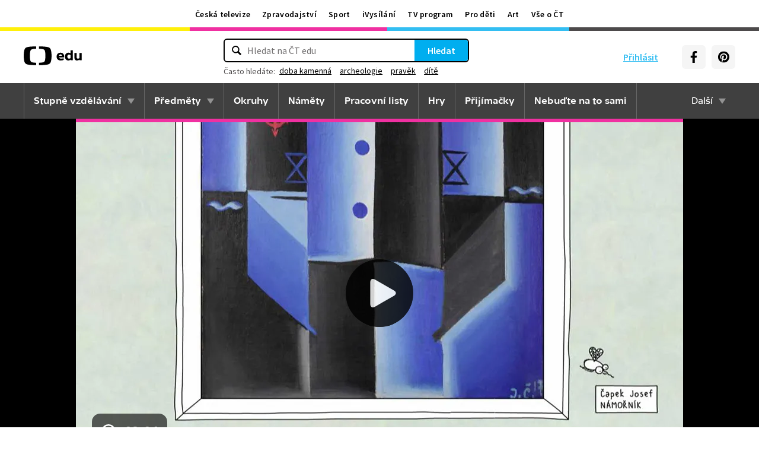

--- FILE ---
content_type: text/plain; charset=utf-8
request_url: https://events.getsitectrl.com/api/v1/events
body_size: 557
content:
{"id":"66fc7d7250900576","user_id":"66fc7d7250a5c875","time":1769290975554,"token":"1769290975.a0b1946a2b60d5b3e9ac161d7d8267c1.e5f501ffb95dc8204b46ca48cefdb869","geo":{"ip":"3.15.189.146","geopath":"147015:147763:220321:","geoname_id":4509177,"longitude":-83.0061,"latitude":39.9625,"postal_code":"43215","city":"Columbus","region":"Ohio","state_code":"OH","country":"United States","country_code":"US","timezone":"America/New_York"},"ua":{"platform":"Desktop","os":"Mac OS","os_family":"Mac OS X","os_version":"10.15.7","browser":"Other","browser_family":"ClaudeBot","browser_version":"1.0","device":"Spider","device_brand":"Spider","device_model":"Desktop"},"utm":{}}